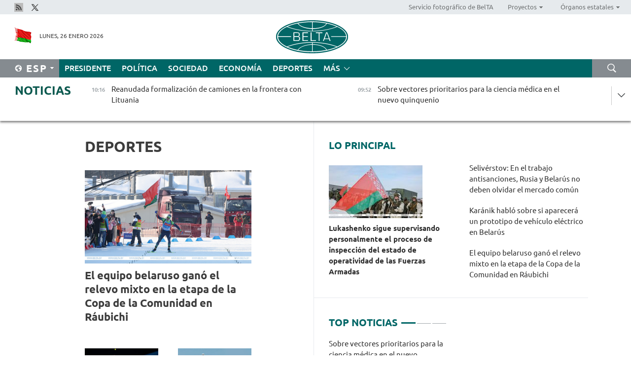

--- FILE ---
content_type: text/html; charset=UTF-8
request_url: https://esp.belta.by/sport/page/21/?day=28&month=04&year=22
body_size: 12831
content:
    
    	<!DOCTYPE HTML>
	<html lang="es-ES" >
	<head  prefix="article: https://ogp.me/ns/article#">
		<title>Deportes Página 21</title>
		<meta http-equiv="Content-Type" content="text/html; charset=utf-8">
                <meta name="viewport" content="width=device-width">
		<link rel="stylesheet" href="/styles/general_styles.css" type="text/css">
                                <link rel="stylesheet" href="/styles/styles2.css?1769413161" type="text/css">
                                <link rel="stylesheet" href="/styles/styles.css?1769413161" type="text/css">
                <link rel="stylesheet" href="/styles/tr_styles.css" type="text/css">
                            <link rel="icon" href="/desimages/fav.png" type="image/png">
		<meta name="keywords" content="Noticias de deporte, noticias deportivas, deporte, todo sobre el deporte, fútbol, noticias de fútbol, hockey, noticias de hockey, biatlón, resultados, tanteo, Dómracheva, tenis, baloncesto, voleibol, cuadros de torneos, resultados de partidos, Campeonato Mundial, Campeonato de Europa, gimnasia, freestyle, BATE, Dinamo">
		<meta name="description" content="Deporte. Noticias de deporte. Noticias del deporte belaruso y mundial. Del fútbol y el hockey al tenis y el biatlón Página 21">
                
                <link rel = "canonical" href="https://esp.belta.by/sport/page/21/">
                
	    		                        <!-- Yandex.Metrika informer -->
<a href="https://metrika.yandex.by/stat/?id=15029098&amp;from=informer"
target="_blank" rel="nofollow"><img src="https://informer.yandex.ru/informer/15029098/1_1_FFFFFFFF_EFEFEFFF_0_pageviews"
style="width:80px; height:15px; border:0; display:none" alt="Яндекс.Метрика" title="Яндекс.Метрика: данные за сегодня (просмотры)" class="ym-advanced-informer" data-cid="15029098" data-lang="ru" /></a>
<!-- /Yandex.Metrika informer -->

<!-- Yandex.Metrika counter -->
<script type="text/javascript" >
   (function(m,e,t,r,i,k,a){m[i]=m[i]||function(){(m[i].a=m[i].a||[]).push(arguments)};
   m[i].l=1*new Date();
   for (var j = 0; j < document.scripts.length; j++) {if (document.scripts[j].src === r) { return; }}
   k=e.createElement(t),a=e.getElementsByTagName(t)[0],k.async=1,k.src=r,a.parentNode.insertBefore(k,a)})
   (window, document, "script", "https://mc.yandex.ru/metrika/tag.js", "ym");

   ym(15029098, "init", {
        clickmap:true,
        trackLinks:true,
        accurateTrackBounce:true,
        webvisor:true
   });
</script>
<noscript><div><img src="https://mc.yandex.ru/watch/15029098" style="position:absolute; left:-9999px;" alt="" /></div></noscript>
<!-- /Yandex.Metrika counter -->

            
                        <meta name="google-site-verification" content="Dd8uWU7VCf77OeeHXR5DHMQmZ-7j6FLk_JRDg71UqnQ" />

            
        

                                                                	</head>
	
	<body>

                
        <a id="top"></a>

    <div class="all   ">
        <div class="ban_main_top">
            
        </div>
        <div class="top_line">
	                <div class="social_icons">
                                          <a href="/rss" title="Rss"  target ="_blank" onmouseover="this.children[0].src='https://esp.belta.by/images/storage/banners/000015_e75332d9759a535dbd02582b38240ace_work.jpg'" onmouseout="this.children[0].src='https://esp.belta.by/images/storage/banners/000015_06c67faab12793f011de90a38aef8cf1_work.jpg'">
                    <img src="https://esp.belta.by/images/storage/banners/000015_06c67faab12793f011de90a38aef8cf1_work.jpg" alt="Rss" title="Rss" />
                </a>
                                              <a href="https://x.com/BeltaNoticias" title="X"  target ="_blank" onmouseover="this.children[0].src='https://esp.belta.by/images/storage/banners/000015_a684634ca82214029cee637c787afde4_work.jpg'" onmouseout="this.children[0].src='https://esp.belta.by/images/storage/banners/000015_37f1cc3c5e7e857bdb12fbc827944851_work.jpg'">
                    <img src="https://esp.belta.by/images/storage/banners/000015_37f1cc3c5e7e857bdb12fbc827944851_work.jpg" alt="X" title="X" />
                </a>
                        </div>
    
	        <script>
        var scroll_items = Array();
    </script>
<div class="projects_menu">
	
                    <div class="projects_menu_item " id="pr_el_114"><a target="_blank"  href="http://photobelta.by/"  title="Servicio fotográfico de BelTA" >
            <span>Servicio fotográfico de BelTA</span>    </a>
            </div>
	
                    <div class="projects_menu_item projects_menu_drop" id="pr_el_112"><a   href="https://esp.belta.by/"  title="Proyectos" >
            <span>Proyectos</span>    </a>
                    <script>
                var scroll_pr_m = "pr_m_112";
                scroll_items[scroll_items.length] = "pr_m_112";
            </script>
          <div class="projects_menu_s" id="pr_m_112">  
           	
                <div class="pr_menu_s_item">
                                                                                                                        <a target="_blank"   href="http://atom.belta.by/en" title="ENERGÍA NUCLEAR EN BELARÚS Y EN EL MUNDO" >ENERGÍA NUCLEAR EN BELARÚS Y EN EL MUNDO</a>
                        
                                    </div>
                       </div> 
            </div>
	
                    <div class="projects_menu_item projects_menu_drop" id="pr_el_115"><a   href="https://esp.belta.by/"  title="Órganos estatales" >
            <span>Órganos estatales</span>    </a>
                    <script>
                var scroll_pr_m = "pr_m_115";
                scroll_items[scroll_items.length] = "pr_m_115";
            </script>
          <div class="projects_menu_s" id="pr_m_115">  
           	
                <div class="pr_menu_s_item">
                                                                                                                        <a target="_blank"   href="http://president.gov.by/en/" title="Presidente de Belarús" >Presidente de Belarús</a>
                        
                                    </div>
            	
                <div class="pr_menu_s_item">
                                                                                                                        <a target="_blank"   href="http://www.government.by/en/" title="Consejo de Ministros" >Consejo de Ministros</a>
                        
                                    </div>
            	
                <div class="pr_menu_s_item">
                                                                                                                        <a target="_blank"   href="http://www.sovrep.gov.by/en/" title="Consejo de la República" >Consejo de la República</a>
                        
                                    </div>
            	
                <div class="pr_menu_s_item">
                                                                                                                        <a target="_blank"   href="http://house.gov.by/en/" title="Cámara de Representantes" >Cámara de Representantes</a>
                        
                                    </div>
            	
                <div class="pr_menu_s_item">
                                                                                                                        <a target="_blank"   href="http://www.kc.gov.by/en/" title="Tribunal Constitucional" >Tribunal Constitucional</a>
                        
                                    </div>
            	
                <div class="pr_menu_s_item">
                                                                                                                        <a target="_blank"   href="http://www.court.gov.by/" title="Tribunal Supremo" >Tribunal Supremo</a>
                        
                                    </div>
            	
                <div class="pr_menu_s_item">
                                                                                                                        <a target="_blank"   href="http://www.kgk.gov.by/en" title="Comité Estatal de Control" >Comité Estatal de Control</a>
                        
                                    </div>
            	
                <div class="pr_menu_s_item">
                                                                                                                        <a target="_blank"   href="http://www.prokuratura.gov.by/en/" title="Fiscalía General" >Fiscalía General</a>
                        
                                    </div>
            	
                <div class="pr_menu_s_item">
                                                                                                                        <a target="_blank"   href="http://www.nbrb.by/engl/" title="Banco Nacional" >Banco Nacional</a>
                        
                                    </div>
            	
                <div class="pr_menu_s_item">
                                                                                                                        <a target="_blank"   href="http://www.mas.by/ru" title="Ministerio de Arquitectura y Construcción" >Ministerio de Arquitectura y Construcción</a>
                        
                                    </div>
            	
                <div class="pr_menu_s_item">
                                                                                                                        <a target="_blank"   href="https://www.mvd.gov.by/en" title="Ministerio del Interior" >Ministerio del Interior</a>
                        
                                    </div>
            	
                <div class="pr_menu_s_item">
                                                                                                                        <a target="_blank"   href="http://minzdrav.gov.by/en/" title="Ministerio de Sanidad" >Ministerio de Sanidad</a>
                        
                                    </div>
            	
                <div class="pr_menu_s_item">
                                                                                                                        <a target="_blank"   href="http://www.mjkx.gov.by/" title="Ministerio de Servicios Comunales" >Ministerio de Servicios Comunales</a>
                        
                                    </div>
            	
                <div class="pr_menu_s_item">
                                                                                                                        <a target="_blank"   href="http://mfa.gov.by/en/" title="Ministerio de Asuntos Exteriores" >Ministerio de Asuntos Exteriores</a>
                        
                                    </div>
            	
                <div class="pr_menu_s_item">
                                                                                                                        <a target="_blank"   href="http://mininform.gov.by/en/" title="Ministerio de Información" >Ministerio de Información</a>
                        
                                    </div>
            	
                <div class="pr_menu_s_item">
                                                                                                                        <a target="_blank"   href="http://www.nalog.gov.by/ru/" title="Ministerio de Impuestos" >Ministerio de Impuestos</a>
                        
                                    </div>
            	
                <div class="pr_menu_s_item">
                                                                                                                        <a target="_blank"   href="http://www.kultura.by/en/" title="Ministerio de Cultura" >Ministerio de Cultura</a>
                        
                                    </div>
            	
                <div class="pr_menu_s_item">
                                                                                                                        <a target="_blank"   href="http://www.mlh.gov.by/en/" title="Ministerio de Economía Forestal" >Ministerio de Economía Forestal</a>
                        
                                    </div>
            	
                <div class="pr_menu_s_item">
                                                                                                                        <a target="_blank"   href="http://www.mil.by/en/" title="Ministerio de Defensa" >Ministerio de Defensa</a>
                        
                                    </div>
            	
                <div class="pr_menu_s_item">
                                                                                                                        <a target="_blank"   href="https://edu.gov.by/en-uk/" title="Ministerio de Educación" >Ministerio de Educación</a>
                        
                                    </div>
            	
                <div class="pr_menu_s_item">
                                                                                                                        <a target="_blank"   href="http://minpriroda.gov.by/en/" title="Ministerio de Recursos Naturales y Protección del Medio Ambiente" >Ministerio de Recursos Naturales y Protección del Medio Ambiente</a>
                        
                                    </div>
            	
                <div class="pr_menu_s_item">
                                                                                                                        <a target="_blank"   href="http://minprom.gov.by/en/home-2/" title="Ministerio de Industria" >Ministerio de Industria</a>
                        
                                    </div>
            	
                <div class="pr_menu_s_item">
                                                                                                                        <a target="_blank"   href="http://www.mpt.gov.by/en/" title="Ministerio de Comunicaciones e Informatización" >Ministerio de Comunicaciones e Informatización</a>
                        
                                    </div>
            	
                <div class="pr_menu_s_item">
                                                                                                                        <a target="_blank"   href="https://www.mshp.gov.by/en/" title="Ministerio de Agricultura y Alimentación" >Ministerio de Agricultura y Alimentación</a>
                        
                                    </div>
            	
                <div class="pr_menu_s_item">
                                                                                                                        <a target="_blank"   href="http://www.mst.by/en" title="Ministerio de Turismo y Deporte" >Ministerio de Turismo y Deporte</a>
                        
                                    </div>
            	
                <div class="pr_menu_s_item">
                                                                                                                        <a target="_blank"   href="https://www.mart.gov.by/en/sites/mart/home.html" title="Ministerio de Regulación Antimonopólica y Comercio" >Ministerio de Regulación Antimonopólica y Comercio</a>
                        
                                    </div>
            	
                <div class="pr_menu_s_item">
                                                                                                                        <a target="_blank"   href="http://www.mintrans.gov.by/ru/" title="Ministerio de Transportes y Comunicaciones" >Ministerio de Transportes y Comunicaciones</a>
                        
                                    </div>
            	
                <div class="pr_menu_s_item">
                                                                                                                        <a target="_blank"   href="http://www.mintrud.gov.by/en" title="Ministerio de Trabajo y Protección Social" >Ministerio de Trabajo y Protección Social</a>
                        
                                    </div>
            	
                <div class="pr_menu_s_item">
                                                                                                                        <a target="_blank"   href="http://mchs.gov.by/" title="Ministerio de Emergencias" >Ministerio de Emergencias</a>
                        
                                    </div>
            	
                <div class="pr_menu_s_item">
                                                                                                                        <a target="_blank"   href="http://www.minfin.gov.by/en/" title="Ministerio de Finanzas" >Ministerio de Finanzas</a>
                        
                                    </div>
            	
                <div class="pr_menu_s_item">
                                                                                                                        <a target="_blank"   href="http://www.economy.gov.by/en" title="Ministerio de Economía" >Ministerio de Economía</a>
                        
                                    </div>
            	
                <div class="pr_menu_s_item">
                                                                                                                        <a target="_blank"   href="http://www.minenergo.gov.by/en" title="Ministerio de Energía" >Ministerio de Energía</a>
                        
                                    </div>
            	
                <div class="pr_menu_s_item">
                                                                                                                        <a target="_blank"   href="http://minjust.gov.by/en/" title="Ministerio de Justicia" >Ministerio de Justicia</a>
                        
                                    </div>
            	
                <div class="pr_menu_s_item">
                                                                                                                        <a target="_blank"   href="https://www.vpk.gov.by/en/" title="Comité Estatal de Industria Militar" >Comité Estatal de Industria Militar</a>
                        
                                    </div>
            	
                <div class="pr_menu_s_item">
                                                                                                                        <a target="_blank"   href="http://www.kgb.by/en/" title="Comité de Seguridad Estatal" >Comité de Seguridad Estatal</a>
                        
                                    </div>
            	
                <div class="pr_menu_s_item">
                                                                                                                        <a target="_blank"   href="http://www.gki.gov.by/en/" title="Comité Estatal de Bienes" >Comité Estatal de Bienes</a>
                        
                                    </div>
            	
                <div class="pr_menu_s_item">
                                                                                                                        <a target="_blank"   href="http://www.gknt.gov.by/en/" title="Comité Estatal de Ciencia y Tecnología" >Comité Estatal de Ciencia y Tecnología</a>
                        
                                    </div>
            	
                <div class="pr_menu_s_item">
                                                                                                                        <a target="_blank"   href="https://gosstandart.gov.by/en/" title="Comité Estatal de Normalización" >Comité Estatal de Normalización</a>
                        
                                    </div>
            	
                <div class="pr_menu_s_item">
                                                                                                                        <a target="_blank"   href="https://gpk.gov.by/en/" title="Comité Fronterizo Estatal" >Comité Fronterizo Estatal</a>
                        
                                    </div>
            	
                <div class="pr_menu_s_item">
                                                                                                                        <a target="_blank"   href="http://www.gtk.gov.by/en" title="Comité Aduanero Estatal" >Comité Aduanero Estatal</a>
                        
                                    </div>
            	
                <div class="pr_menu_s_item">
                                                                                                                        <a target="_blank"   href="http://www.belstat.gov.by/en/" title="Comité Nacional de Estadística" >Comité Nacional de Estadística</a>
                        
                                    </div>
            	
                <div class="pr_menu_s_item">
                                                                                                                        <a target="_blank"   href="http://sk.gov.by/en/" title="Comité de Instrucción" >Comité de Instrucción</a>
                        
                                    </div>
            	
                <div class="pr_menu_s_item">
                                                                                                                        <a target="_blank"   href="http://brest-region.gov.by/index.php/en/" title="Comité Ejecutivo de la provincia de Brest" >Comité Ejecutivo de la provincia de Brest</a>
                        
                                    </div>
            	
                <div class="pr_menu_s_item">
                                                                                                                        <a target="_blank"   href="http://www.vitebsk-region.gov.by/en" title="Comité Ejecutivo de la provincia de Vítebsk" >Comité Ejecutivo de la provincia de Vítebsk</a>
                        
                                    </div>
            	
                <div class="pr_menu_s_item">
                                                                                                                        <a target="_blank"   href="http://gomel-region.gov.by/en/" title="Comité Ejecutivo de la provincia de Gómel" >Comité Ejecutivo de la provincia de Gómel</a>
                        
                                    </div>
            	
                <div class="pr_menu_s_item">
                                                                                                                        <a target="_blank"   href="http://www.region.grodno.by/ru/" title="Comité Ejecutivo de la provincia de Grodno" >Comité Ejecutivo de la provincia de Grodno</a>
                        
                                    </div>
            	
                <div class="pr_menu_s_item">
                                                                                                                        <a target="_blank"   href="http://www.minsk-region.gov.by/en/" title="Comité Ejecutivo de la provincia de Minsk" >Comité Ejecutivo de la provincia de Minsk</a>
                        
                                    </div>
            	
                <div class="pr_menu_s_item">
                                                                                                                        <a target="_blank"   href="http://mogilev-region.gov.by/" title="Comité Ejecutivo de la provincia de Moguiliov" >Comité Ejecutivo de la provincia de Moguiliov</a>
                        
                                    </div>
            	
                <div class="pr_menu_s_item">
                                                                                                                        <a target="_blank"   href="http://minsk.gov.by/en/" title="Comité Ejecutivo de la ciudad de Minsk" >Comité Ejecutivo de la ciudad de Minsk</a>
                        
                                    </div>
                       </div> 
            </div>
</div>

     
        </div>
        <div class="header">
            <div class="header_date">
                                            <a class="header_flag" href="/" title="Flag"  target ="_blank">
                <img 
                    src="https://esp.belta.by/images/storage/banners/000202_195d2019dea510c21d1786ef48d5d126_work.jpg" 
                    alt="Flag" 
                    title="Flag" 
                                    />
            </a>
            
                Lunes, 26 Enero 2026
            </div>
	            	        <div class="logo">
            
                                                                    <a href="/" title="Agencia Telegráfica de Belarús"  target ="_self">
                            <span class="logo_img"><img src="https://esp.belta.by/images/storage/banners/000016_611c826de02523f480553429b10f429f_work.jpg" alt="Agencia Telegráfica de Belarús" title="Agencia Telegráfica de Belarús" /></span>
                                                    </a>
                                                        </div>
    
            <div class="weather_currency">
                <div class="weather_currency_inner">
                
	 	
                </div>
	    
            </div>
        </div>
    <div class="menu_line" >

	    <div class="main_langs" id="main_langs">
            <div class="main_langs_inner" id="main_langs_inner">
	
                                    <div class="main_lang_item" ><a target="_blank"   href="http://belta.by" title="Рус" >Рус</a></div>
        	
                                    <div class="main_lang_item" ><a target="_blank"   href="http://blr.belta.by" title="Бел" >Бел</a></div>
        	
                                    <div class="main_lang_item" ><a target="_blank"   href="https://pol.belta.by/" title="Pl" >Pl</a></div>
        	
                                    <div class="main_lang_item" ><a target="_blank"   href="http://eng.belta.by/" title="Eng" >Eng</a></div>
        	
                                    <div class="main_lang_item" ><a target="_blank"   href="http://deu.belta.by/" title="Deu" >Deu</a></div>
        	
                                                    	
                                    <div class="main_lang_item" ><a target="_blank"   href="http://chn.belta.by/" title="中文" >中文</a></div>
        </div>
<div class="main_lang_item main_lang_selected" ><a   href="https://esp.belta.by/" title="Esp">Esp</a></div>
</div>
		

	       <div class="h_menu_fp" id="h_menu_fp" >
    <div class="h_menu_title" id="h_menu_title">
                Menú
    </div>
            <div class="h_menu_s" id="h_menu_s"></div>
        <div class="menu_more">
            <div class="menu_more_title" id="h_menu_more" >Más </div>
                    <div id="h_menu" class="h_menu">
                <div class="content_all_margin">
	                        <div class="menu_els" id="h_menu_line_1">
                                                            <div class="menu_item " id="h_menu_item_1_1">
                            <a   href="https://esp.belta.by/president/" title="Presidente">Presidente</a>
                        </div>
                                                                                <div class="menu_item " id="h_menu_item_1_2">
                            <a   href="https://esp.belta.by/politics/" title="Política">Política</a>
                        </div>
                                                                                <div class="menu_item " id="h_menu_item_1_3">
                            <a   href="https://esp.belta.by/society/" title="Sociedad">Sociedad</a>
                        </div>
                                                                                <div class="menu_item " id="h_menu_item_1_4">
                            <a   href="https://esp.belta.by/economics/" title="Economía">Economía</a>
                        </div>
                                                                                <div class="menu_item menu_item_selected" id="h_menu_item_1_5">
                            <a   href="https://esp.belta.by/sport/" title="Deportes">Deportes</a>
                        </div>
                                                </div>
                                            <div class="menu_els" id="h_menu_line_2">
                                                            <div class="menu_item " id="h_menu_item_2_1">
                            <a   href="https://esp.belta.by/video/" title="Vídeo">Vídeo</a>
                        </div>
                                                </div>
                            </div>
       
    </div>
                    </div>
           </div>            
	


	
    
    
	    <div class="search_btn" onclick="open_search('search')"></div>
<form action="/search/getResultsForPeriod/" id="search">
    <input type="text" name="query" value="" placeholder="Búsqueda por el sitio" class="search_edit"/>
    <input type="submit" value="Búsqueda" class="search_submit" />
    <div class="clear"></div>
        <div class="fp_search_where">
        <span id="fp_search_where">Lugar de búsqueda:</span>
            <input type="radio" name="group" value="0" id="group_0"/><label for="group_0">Buscar en todas las secciones</label>
                            </div>
       <div class="fp_search_where">
        <span id="fp_search_when">En el período</span>
            <input type="radio" name="period" value="0" id="period_0"/><label for="period_0">En todo el período</label>
            <input type="radio" name="period" value="1" id="period_1"/><label for="period_1">En un día</label>
            <input type="radio" name="period" value="2" id="period_2"/><label for="period_2">En una semana</label>
            <input type="radio" name="period" value="3" id="period_3"/><label for="period_3">En un mes</label>
            <input type="radio" name="period" value="4" id="period_4"/><label for="period_4">En un año</label>
                </div>
    <div class="search_close close_btn" onclick="close_search('search')"></div>
</form>
   

    </div>
    <div class="top_lenta_inner">
  <div class="top_lenta">
    <a href="/" title="Ir al inicio" class="tl_logo"></a>
    <div class="tl_title">
                    <a href="https://esp.belta.by/all_news" title="Noticias">Noticias</a>
            </div>
                            <div class="tl_inner" id="tl_inner">
        
        <div class="tl_item">
	        	            	        	                                                                        	                	                                <a  href="https://esp.belta.by/society/view/reanudada-formalizacin-de-camiones-en-la-frontera-con-lituania-88912-2026/"   title="Reanudada formalización de camiones en la frontera con Lituania">
                    <span class="tl_date">
                                                                                                <span>10:16</span>
                    </span>
                    <span class="tl_news">Reanudada formalización de camiones en la frontera con Lituania</span>
                    <span class="tl_node">Sociedad</span>
                </a>
        </div>
        
        <div class="tl_item">
	        	            	        	                                                                        	                	                                <a  href="https://esp.belta.by/society/view/sobre-vectores-prioritarios-para-la-ciencia-mdica-en-el-nuevo-quinquenio-88911-2026/"   title="Sobre vectores prioritarios para la ciencia médica en el nuevo quinquenio">
                    <span class="tl_date">
                                                                                                <span>09:52</span>
                    </span>
                    <span class="tl_news">Sobre vectores prioritarios para la ciencia médica en el nuevo quinquenio</span>
                    <span class="tl_node">Sociedad</span>
                </a>
        </div>
        
        <div class="tl_item">
	        	            	        	                                                                        	                	                                <a  href="https://esp.belta.by/society/view/en-qu-mbitos-tienen-demanda-los-desarrollos-de-los-cientficos-belarusos-88910-2026/"   title="¿En qué ámbitos tienen demanda los desarrollos de los científicos belarusos? ">
                    <span class="tl_date">
                                                                                                <span>09:23</span>
                    </span>
                    <span class="tl_news">¿En qué ámbitos tienen demanda los desarrollos de los científicos belarusos? </span>
                    <span class="tl_node">Sociedad</span>
                </a>
        </div>
        
        <div class="tl_item">
	        	            	        	                                                                        	                	                                <a  href="https://esp.belta.by/president/view/lukashenko-la-cooperacin-con-india-se-desarrolla-constantemente-y-se-llena-de-nuevo-contenido-88903-2026/"   title="Lukashenko: La cooperación con India se desarrolla constantemente y se llena de nuevo contenido">
                    <span class="tl_date">
                                                                                                <span>09:00</span>
                    </span>
                    <span class="tl_news">Lukashenko: La cooperación con India se desarrolla constantemente y se llena de nuevo contenido</span>
                    <span class="tl_node">Presidente</span>
                </a>
        </div>
        
        <div class="tl_item">
	        	            	            	            	        	                            <div class="lenta_date_box">
                    <div class="lenta_date">
                   	               25.01.26
	                              <div class="line"></div>
                    </div>
                    </div>
	                                                                        	                	                                <a  href="https://esp.belta.by/society/view/karnik-habl-sobre-si-aparecer-un-prototipo-de-vehculo-elctrico-en-belars-88909-2026/"   title="Karánik habló sobre si aparecerá un prototipo de vehículo eléctrico en Belarús ">
                    <span class="tl_date">
                                                                                                    <span class="lenta_date_past">25.01.26</span>
                                                <span>22:40</span>
                    </span>
                    <span class="tl_news">Karánik habló sobre si aparecerá un prototipo de vehículo eléctrico en Belarús </span>
                    <span class="tl_node">Sociedad</span>
                </a>
        </div>
        
        <div class="tl_item">
	        	            	        	                                                                        	                	                                <a  href="https://esp.belta.by/economics/view/rpidamente-implementables-y-rentables-cmo-deben-ser-los-proyectos-de-inversin-conjuntos-de-belars-y-88908-2026/"   title="&quot;Rápidamente implementables y rentables&quot;. Cómo deben ser los proyectos de inversión conjuntos de Belarús y Rusia">
                    <span class="tl_date">
                                                                                                    <span class="lenta_date_past">25.01.26</span>
                                                <span>22:18</span>
                    </span>
                    <span class="tl_news">"Rápidamente implementables y rentables". Cómo deben ser los proyectos de inversión conjuntos de Belarús y Rusia</span>
                    <span class="tl_node">Economía</span>
                </a>
        </div>
        
        <div class="tl_item">
	        	            	        	                                                                        	                	                                <a  href="https://esp.belta.by/politics/view/partiremos-de-los-puntos-problemticos-qu-regiones-visitar-primero-el-embajador-de-belars-en-rusia-88907-2026/"   title="&quot;Partiremos de los puntos problemáticos&quot;. Qué regiones visitará primero el embajador de Belarús en Rusia">
                    <span class="tl_date">
                                                                                                    <span class="lenta_date_past">25.01.26</span>
                                                <span>21:54</span>
                    </span>
                    <span class="tl_news">"Partiremos de los puntos problemáticos". Qué regiones visitará primero el embajador de Belarús en Rusia</span>
                    <span class="tl_node">Política</span>
                </a>
        </div>
        
        <div class="tl_item">
	        	            	        	                                                                        	                	                                <a  href="https://esp.belta.by/economics/view/selivrstov-en-el-trabajo-antisanciones-rusia-y-belars-no-deben-olvidar-el-mercado-comn-88906-2026/"   title="Selivérstov: En el trabajo antisanciones, Rusia y Belarús no deben olvidar el mercado común">
                    <span class="tl_date">
                                                                                                    <span class="lenta_date_past">25.01.26</span>
                                                <span>21:37</span>
                    </span>
                    <span class="tl_news">Selivérstov: En el trabajo antisanciones, Rusia y Belarús no deben olvidar el mercado común</span>
                    <span class="tl_node">Economía</span>
                </a>
        </div>
        
        <div class="tl_item">
	        	            	        	                                                                        	                	                                <a  href="https://esp.belta.by/society/view/eeuu-est-tratando-de-revivir-la-doctrina-monroe-88879-2026/"   title="
 EEUU está tratando de revivir la Doctrina Monroe
 ">
                    <span class="tl_date">
                                                                                                    <span class="lenta_date_past">25.01.26</span>
                                                <span>17:57</span>
                    </span>
                    <span class="tl_news">
 EEUU está tratando de revivir la Doctrina Monroe
 </span>
                    <span class="tl_node">Sociedad</span>
                </a>
        </div>
        
        <div class="tl_item">
	        	            	        	                                                                        	                	                                <a  href="https://esp.belta.by/president/view/lukashenko-felicit-al-equipo-nacional-por-su-victoria-en-el-relevo-de-la-copa-de-la-comunidad-de-biatln-88904-2026/"   title="Lukashenko felicitó al equipo nacional por su victoria en el relevo de la Copa de la Comunidad de Biatlón">
                    <span class="tl_date">
                                                                                                    <span class="lenta_date_past">25.01.26</span>
                                                <span>17:25</span>
                    </span>
                    <span class="tl_news">Lukashenko felicitó al equipo nacional por su victoria en el relevo de la Copa de la Comunidad de Biatlón</span>
                    <span class="tl_node">Presidente</span>
                </a>
        </div>
        
        <div class="tl_item">
	        	            	        	                                                                        	                	                                <a  href="https://esp.belta.by/society/view/nuevos-frmacos-sistema-de-monitoreo-nacional-la-academia-nacional-de-ciencias-nombr-los-principales-88899-2026/"   title="Nuevos fármacos, sistema de monitoreo nacional. La Academia Nacional de Ciencias nombró los principales desarrollos del año pasado">
                    <span class="tl_date">
                                                                                                    <span class="lenta_date_past">25.01.26</span>
                                                <span>16:56</span>
                    </span>
                    <span class="tl_news">Nuevos fármacos, sistema de monitoreo nacional. La Academia Nacional de Ciencias nombró los principales desarrollos del año pasado</span>
                    <span class="tl_node">Sociedad</span>
                </a>
        </div>
        
        <div class="tl_item">
	        	            	        	                                                                        	                	                                <a  href="https://esp.belta.by/society/view/experto-las-tropas-demuestran-un-buen-nivel-de-entrenamiento-cumplen-con-las-tareas-88902-2026/"   title="Experto: Las tropas demuestran un buen nivel de entrenamiento, cumplen con las tareas">
                    <span class="tl_date">
                                                                                                    <span class="lenta_date_past">25.01.26</span>
                                                <span>16:24</span>
                    </span>
                    <span class="tl_news">Experto: Las tropas demuestran un buen nivel de entrenamiento, cumplen con las tareas</span>
                    <span class="tl_node">Sociedad</span>
                </a>
        </div>
        
        <div class="tl_item">
	        	            	        	                                                                        	                	                                <a  href="https://esp.belta.by/sport/view/el-equipo-belaruso-gan-el-relevo-mixto-en-la-etapa-de-la-copa-de-la-comunidad-en-rubichi-88901-2026/"   title="
 El equipo belaruso ganó el relevo mixto en la etapa de la Copa de la Comunidad en Ráubichi
 ">
                    <span class="tl_date">
                                                                                                    <span class="lenta_date_past">25.01.26</span>
                                                <span>15:48</span>
                    </span>
                    <span class="tl_news">
 El equipo belaruso ganó el relevo mixto en la etapa de la Copa de la Comunidad en Ráubichi
 </span>
                    <span class="tl_node">Deportes</span>
                </a>
        </div>
        
        <div class="tl_item">
	        	            	        	                                                                        	                	                                <a  href="https://esp.belta.by/society/view/comprobacin-de-la-preparacin-de-las-fuerzas-armadas-se-evala-el-nivel-de-aptitud-fsica-del-personal-88900-2026/"   title="Comprobación de la preparación de las Fuerzas Armadas: se evalúa el nivel de aptitud física del personal">
                    <span class="tl_date">
                                                                                                    <span class="lenta_date_past">25.01.26</span>
                                                <span>15:14</span>
                    </span>
                    <span class="tl_news">Comprobación de la preparación de las Fuerzas Armadas: se evalúa el nivel de aptitud física del personal</span>
                    <span class="tl_node">Sociedad</span>
                </a>
        </div>
        
        <div class="tl_item">
	        	            	        	                                                                        	                	                                <a  href="https://esp.belta.by/sport/view/sobolenko-alcanza-cuartos-de-final-del-abierto-de-australia-88898-2026/"   title="Sobolenko alcanza cuartos de final del Abierto de Australia ">
                    <span class="tl_date">
                                                                                                    <span class="lenta_date_past">25.01.26</span>
                                                <span>14:37</span>
                    </span>
                    <span class="tl_news">Sobolenko alcanza cuartos de final del Abierto de Australia </span>
                    <span class="tl_node">Deportes</span>
                </a>
        </div>
        
        <div class="tl_item">
	        	            	        	                                                                        	                	                                <a  href="https://esp.belta.by/society/view/ms-de-50-nuevos-medicamentos-aparecieron-en-belars-en-2025-88897-2026/"   title="Más de 50 nuevos medicamentos aparecieron en Belarús en 2025">
                    <span class="tl_date">
                                                                                                    <span class="lenta_date_past">25.01.26</span>
                                                <span>14:03</span>
                    </span>
                    <span class="tl_news">Más de 50 nuevos medicamentos aparecieron en Belarús en 2025</span>
                    <span class="tl_node">Sociedad</span>
                </a>
        </div>
        
        <div class="tl_item">
	        	            	        	                                                                        	                	                                <a  href="https://esp.belta.by/society/view/la-academia-de-ciencias-nombr-las-tres-principales-reas-con-los-mejores-resultados-88896-2026/"   title="La Academia de Ciencias nombró las tres principales áreas con los mejores resultados">
                    <span class="tl_date">
                                                                                                    <span class="lenta_date_past">25.01.26</span>
                                                <span>13:22</span>
                    </span>
                    <span class="tl_news">La Academia de Ciencias nombró las tres principales áreas con los mejores resultados</span>
                    <span class="tl_node">Sociedad</span>
                </a>
        </div>
        
        <div class="tl_item">
	        	            	        	                                                                        	                	                                <a  href="https://esp.belta.by/economics/view/a-partir-del-1-de-febrero-las-subvenciones-estatales-para-iniciar-un-negocio-aumentarn-88895-2026/"   title="A partir del 1 de febrero, las subvenciones estatales para iniciar un negocio aumentarán">
                    <span class="tl_date">
                                                                                                    <span class="lenta_date_past">25.01.26</span>
                                                <span>12:43</span>
                    </span>
                    <span class="tl_news">A partir del 1 de febrero, las subvenciones estatales para iniciar un negocio aumentarán</span>
                    <span class="tl_node">Economía</span>
                </a>
        </div>
        
        <div class="tl_item">
	        	            	        	                                                                        	                	                                <a  href="https://esp.belta.by/society/view/qu-proyectos-innovadores-prometedores-se-desarrollarn-en-belars-88894-2026/"   title="Qué proyectos innovadores prometedores se desarrollarán en Belarús">
                    <span class="tl_date">
                                                                                                    <span class="lenta_date_past">25.01.26</span>
                                                <span>12:07</span>
                    </span>
                    <span class="tl_news">Qué proyectos innovadores prometedores se desarrollarán en Belarús</span>
                    <span class="tl_node">Sociedad</span>
                </a>
        </div>
        
        <div class="tl_item">
	        	            	        	                                                                        	                	                                <a  href="https://esp.belta.by/society/view/por-qu-belars-fue-invitada-al-consejo-de-paz-experto-sobre-la-autoridad-de-minsk-en-la-arena-88893-2026/"   title="¿Por qué Belarús fue invitada al Consejo de Paz? Experto sobre la autoridad de Minsk en la arena internacional">
                    <span class="tl_date">
                                                                                                    <span class="lenta_date_past">25.01.26</span>
                                                <span>11:28</span>
                    </span>
                    <span class="tl_news">¿Por qué Belarús fue invitada al Consejo de Paz? Experto sobre la autoridad de Minsk en la arena internacional</span>
                    <span class="tl_node">Sociedad</span>
                </a>
        </div>
        
        <div class="tl_item">
	        	            	        	                                                                        	                	                                <a  href="https://esp.belta.by/economics/view/belars-y-cuba-delinean-pasos-para-seguir-desarrollando-la-cooperacin-industrial-88892-2026/"   title="Belarús y Cuba delinean pasos para seguir desarrollando la cooperación industrial">
                    <span class="tl_date">
                                                                                                    <span class="lenta_date_past">25.01.26</span>
                                                <span>10:56</span>
                    </span>
                    <span class="tl_news">Belarús y Cuba delinean pasos para seguir desarrollando la cooperación industrial</span>
                    <span class="tl_node">Economía</span>
                </a>
        </div>
        
        <div class="tl_item">
	        	            	        	                                                                        	                	                                <a  href="https://esp.belta.by/society/view/un-cuento-de-nieve-y-hielo-en-moguiliov-se-celebr-un-concurso-de-figuras-de-nieve-y-hielo-88891-2026/"   title="Un cuento de nieve y hielo. En Moguiliov se celebró un concurso de figuras de nieve y hielo">
                    <span class="tl_date">
                                                                                                    <span class="lenta_date_past">25.01.26</span>
                                                <span>10:15</span>
                    </span>
                    <span class="tl_news">Un cuento de nieve y hielo. En Moguiliov se celebró un concurso de figuras de nieve y hielo</span>
                    <span class="tl_node">Sociedad</span>
                </a>
        </div>
        
        <div class="tl_item">
	        	            	        	                                                                        	                	                                <a  href="https://esp.belta.by/society/view/alesin-trump-entiende-que-sin-minsk-es-imposible-resolver-el-conflicto-en-ucrania-88883-2026/"   title="
 Alesin: Trump entiende que sin Minsk es imposible resolver el conflicto en Ucrania 
 ">
                    <span class="tl_date">
                                                                                                    <span class="lenta_date_past">25.01.26</span>
                                                <span>09:47</span>
                    </span>
                    <span class="tl_news">
 Alesin: Trump entiende que sin Minsk es imposible resolver el conflicto en Ucrania 
 </span>
                    <span class="tl_node">Sociedad</span>
                </a>
        </div>
        
        <div class="tl_item">
	        	            	        	                                                                        	                	                                <a  href="https://esp.belta.by/president/view/lukashenko-felicit-al-biatleta-smolski-por-el-oro-en-la-etapa-de-la-copa-de-la-comunidad-en-rubichi-88890-2026/"   title="Lukashenko felicitó al biatleta Smolski por el oro en la etapa de la Copa de la Comunidad en Ráubichi">
                    <span class="tl_date">
                                                                                                    <span class="lenta_date_past">25.01.26</span>
                                                <span>09:21</span>
                    </span>
                    <span class="tl_news">Lukashenko felicitó al biatleta Smolski por el oro en la etapa de la Copa de la Comunidad en Ráubichi</span>
                    <span class="tl_node">Presidente</span>
                </a>
        </div>
        
        <div class="tl_item">
	        	            	        	                                                                        	                	                                <a  href="https://esp.belta.by/president/view/lukashenko-belars-se-ha-centrado-en-preservar-el-potencial-intelectual-de-la-nacin-88889-2026/"   title="Lukashenko: Belarús se ha centrado en preservar el potencial intelectual de la nación">
                    <span class="tl_date">
                                                                                                    <span class="lenta_date_past">25.01.26</span>
                                                <span>09:00</span>
                    </span>
                    <span class="tl_news">Lukashenko: Belarús se ha centrado en preservar el potencial intelectual de la nación</span>
                    <span class="tl_node">Presidente</span>
                </a>
        </div>
        
        <div class="tl_item">
	        	            	            	            	        	                            <div class="lenta_date_box">
                    <div class="lenta_date">
                   	               24.01.26
	                              <div class="line"></div>
                    </div>
                    </div>
	                                                                        	                	                                <a  href="https://esp.belta.by/society/view/las-cec-de-belars-y-myanmar-trabajando-en-un-acuerdo-de-cooperacin-88888-2026/"   title="
 Las CEC de Belarús y Myanmar trabajando en un acuerdo de cooperación 
 ">
                    <span class="tl_date">
                                                                                                <span>18:00</span>
                    </span>
                    <span class="tl_news">
 Las CEC de Belarús y Myanmar trabajando en un acuerdo de cooperación 
 </span>
                    <span class="tl_node">Sociedad</span>
                </a>
        </div>
        
        <div class="tl_item">
	        	            	        	                                                                        	                	                                <a  href="https://esp.belta.by/society/view/letonia-cancela-todos-los-viajes-en-autobs-a-belars-88887-2026/"   title="
 Letonia cancela todos los viajes en autobús a Belarús
 ">
                    <span class="tl_date">
                                                                                                <span>17:30</span>
                    </span>
                    <span class="tl_news">
 Letonia cancela todos los viajes en autobús a Belarús
 </span>
                    <span class="tl_node">Sociedad</span>
                </a>
        </div>
        
        <div class="tl_item">
	        	            	        	                                                                        	                	                                <a  href="https://esp.belta.by/society/view/tschenko-sobre-la-inspeccin-de-las-fuerzas-armadas-de-belars-no-solo-observamos-la-poltica-agresiva-de-88886-2026/"   title="
 Tíschenko sobre la inspección de las Fuerzas Armadas de Belarús: No solo observamos la política agresiva de los vecinos, sino también controlamos la situación
 ">
                    <span class="tl_date">
                                                                                                <span>17:00</span>
                    </span>
                    <span class="tl_news">
 Tíschenko sobre la inspección de las Fuerzas Armadas de Belarús: No solo observamos la política agresiva de los vecinos, sino también controlamos la situación
 </span>
                    <span class="tl_node">Sociedad</span>
                </a>
        </div>
        
        <div class="tl_item">
	        	            	        	                                                                        	                	                                <a  href="https://esp.belta.by/sport/view/smolski-triunfa-en-la-persecucin-en-la-etapa-de-la-copa-de-la-comunidad-de-biatln-en-rubichi-88885-2026/"   title="
 Smolski triunfa en la persecución en la etapa de la Copa de la Comunidad de Biatlón en Ráubichi 
 ">
                    <span class="tl_date">
                                                                                                <span>16:30</span>
                    </span>
                    <span class="tl_news">
 Smolski triunfa en la persecución en la etapa de la Copa de la Comunidad de Biatlón en Ráubichi 
 </span>
                    <span class="tl_node">Deportes</span>
                </a>
        </div>
        
        <div class="tl_item">
	        	            	        	                                                                        	                	                                <a  href="https://esp.belta.by/economics/view/una-delegacin-de-mtz-visit-astan-kokshetau-y-kostani-88884-2026/"   title="
 Una delegación de MTZ visitó Astaná, Kokshetau y Kostanái
 ">
                    <span class="tl_date">
                                                                                                <span>16:00</span>
                    </span>
                    <span class="tl_news">
 Una delegación de MTZ visitó Astaná, Kokshetau y Kostanái
 </span>
                    <span class="tl_node">Economía</span>
                </a>
        </div>
        <a class="all_news" href="https://esp.belta.by/all_news" title="Todas las noticias">Todas las noticias</a> 
    </div>
    <div class="tl_arrow" title="" id="tl_arrow"></div>
    <a class="all_news main_left_col" href="https://esp.belta.by/all_news" title="Todas las noticias">Todas las noticias</a> 
  </div>
    
</div>    <div class="main">
      <div class="content">  
          <div class="content_margin">       
        	    
						    <div class="content_margin">    
	<h1 class="upper">Deportes</h1>
	    <div class="main_in_rubric">
                                                                <a href="https://esp.belta.by/sport/view/el-equipo-belaruso-gan-el-relevo-mixto-en-la-etapa-de-la-copa-de-la-comunidad-en-rubichi-88901-2026/"  title="
 El equipo belaruso ganó el relevo mixto en la etapa de la Copa de la Comunidad en Ráubichi
 " class="news_with_rubric_img">
                <img src="https://esp.belta.by/images/storage/news/with_archive/2026/000028_1769345362_88901_big.jpg" alt="" title=""/>
            </a>
                <a href="https://esp.belta.by/sport/view/el-equipo-belaruso-gan-el-relevo-mixto-en-la-etapa-de-la-copa-de-la-comunidad-en-rubichi-88901-2026/"  title="
 El equipo belaruso ganó el relevo mixto en la etapa de la Copa de la Comunidad en Ráubichi
 " class="main_news1_title">
            
 El equipo belaruso ganó el relevo mixto en la etapa de la Copa de la Comunidad en Ráubichi
 
        </a>
            </div>

    <div >
	                                                                                                                        <div class="news_item_main">
                                            <a href="https://esp.belta.by/sport/view/sobolenko-alcanza-cuartos-de-final-del-abierto-de-australia-88898-2026/"  title="Sobolenko alcanza cuartos de final del Abierto de Australia " class="news_with_rubric_img">
                           <img src="https://esp.belta.by/images/storage/news/with_archive/2026/000028_1769339220_88898_medium.jpg" alt="Arina Sobolenko. Foto del Ministerio de Deportes" title="Arina Sobolenko. Foto del Ministerio de Deportes"/>
                        </a>
                                        <a href="https://esp.belta.by/sport/view/sobolenko-alcanza-cuartos-de-final-del-abierto-de-australia-88898-2026/"  title="Sobolenko alcanza cuartos de final del Abierto de Australia ">
                            Sobolenko alcanza cuartos de final del Abierto de Australia 
                    </a>
            </div>
	                                                                                                                        <div class="news_item_main">
                                            <a href="https://esp.belta.by/sport/view/estonia-privada-del-derecho-a-acoger-el-europeo-de-esgrima-debido-a-la-denegacin-de-entrada-en-el-pas-a-88875-2026/"  title="
 Estonia privada del derecho a acoger el Europeo de Esgrima debido a la denegación de entrada en el país a los deportistas belarusos y rusos 
 " class="news_with_rubric_img">
                           <img src="https://esp.belta.by/images/storage/news/with_archive/2026/000028_1769241708_88875_medium.jpg" alt="Foto de Unsplash" title="Foto de Unsplash"/>
                        </a>
                                        <a href="https://esp.belta.by/sport/view/estonia-privada-del-derecho-a-acoger-el-europeo-de-esgrima-debido-a-la-denegacin-de-entrada-en-el-pas-a-88875-2026/"  title="
 Estonia privada del derecho a acoger el Europeo de Esgrima debido a la denegación de entrada en el país a los deportistas belarusos y rusos 
 ">
                            
 Estonia privada del derecho a acoger el Europeo de Esgrima debido a la denegación de entrada en el país a los deportistas belarusos y rusos 
 
                    </a>
            </div>
	    </div>
    </div>    
	<div class="content_margin" id="inner">    
	                  	           	     
                       
                                                                                          <div class="new_date">
                    <div class="day">13</div><div class="month_year"><span>.</span>09.25</div>
                </div>
                           <div class="news_item">
               <div class="date">13:12</div>
		<a href="/sport/view/la-tenista-belarusa-jomutinskaya-llega-a-semifinales-del-torneo-en-hurgada-85533-2025/"  title="La tenista belarusa Jomutiánskaya llega a semifinales del torneo en Hurgada" class="rubric_item_title">
			La tenista belarusa Jomutiánskaya llega a semifinales del torneo en Hurgada
		</a>
    
        </div>
                  	           	     
                       
                                                                                          <div class="new_date">
                    <div class="day">09</div><div class="month_year"><span>.</span>09.25</div>
                </div>
                           <div class="news_item">
               <div class="date">14:48</div>
		<a href="/sport/view/ms-de-240-deportistas-belarusos-participarn-en-los-iii-juegos-de-la-cei-en-azerbaiyn-85416-2025/"  title="
 Más de 240 deportistas belarusos participarán en los III Juegos de la CEI en Azerbaiyán
 " class="rubric_item_title">
			
 Más de 240 deportistas belarusos participarán en los III Juegos de la CEI en Azerbaiyán
 
		</a>
    
        </div>
                  	           	     
                       
                                                                                          <div class="new_date">
                    <div class="day">08</div><div class="month_year"><span>.</span>09.25</div>
                </div>
                           <div class="news_item">
               <div class="date">15:16</div>
		<a href="/sport/view/las-ciclistas-belarusas-omelisik-y-trej-se-convierten-en-medallistas-del-giro-de-toscana-85391-2025/"  title="
 Las ciclistas belarusas Omeliúsik y Térej se convierten en medallistas de Giro della Toscana
 " class="rubric_item_title">
			
 Las ciclistas belarusas Omeliúsik y Térej se convierten en medallistas de Giro della Toscana
 
		</a>
    
        </div>
                  	           	     
                       
                                         <div class="news_item">
               <div class="date">11:25</div>
		<a href="/sport/view/sobolenko-sigue-liderando-con-seguridad-el-listado-mundial-85385-2025/"  title="Sobolenko sigue liderando con seguridad el listado mundial" class="rubric_item_title">
			Sobolenko sigue liderando con seguridad el listado mundial
		</a>
    
        </div>
                  	           	     
                       
                                                                                          <div class="new_date">
                    <div class="day">07</div><div class="month_year"><span>.</span>09.25</div>
                </div>
                           <div class="news_item">
               <div class="date">10:15</div>
		<a href="/sport/view/sobolenko-gana-por-segunda-vez-el-us-open-85369-2025/"  title="Sobolenko gana por segunda vez el US Open" class="rubric_item_title">
			Sobolenko gana por segunda vez el US Open
		</a>
    
        </div>
                  	           	     
                       
                                                                                          <div class="new_date">
                    <div class="day">06</div><div class="month_year"><span>.</span>09.25</div>
                </div>
                           <div class="news_item">
               <div class="date">11:49</div>
		<a href="/sport/view/belars-cay-ante-grecia-en-la-clasificacin-del-mundial-de-ftbol-85364-2025/"  title="
 Belarús cayó ante Grecia en la clasificación del Mundial de Fútbol
 " class="rubric_item_title">
			
 Belarús cayó ante Grecia en la clasificación del Mundial de Fútbol
 
		</a>
    
        </div>
                  	           	     
                       
                                                                                          <div class="new_date">
                    <div class="day">05</div><div class="month_year"><span>.</span>09.25</div>
                </div>
                           <div class="news_item">
               <div class="date">15:04</div>
		<a href="/sport/view/andraloit-y-zhuk-medallistas-del-torneo-de-atletismo-en-san-petersburgo-85337-2025/"  title="Andraloit y Zhuk, medallistas del torneo de atletismo en San Petersburgo " class="rubric_item_title">
			Andraloit y Zhuk, medallistas del torneo de atletismo en San Petersburgo 
		</a>
    
        </div>
                  	           	     
                       
                                         <div class="news_item">
               <div class="date">12:49</div>
		<a href="/sport/view/los-futbolistas-belarusos-empataron-al-comienzo-de-la-clasificacin-de-la-eurocopa-juvenil-2027-85346-2025/"  title="Los futbolistas belarusos empataron al comienzo de la clasificación de la Eurocopa Juvenil 2027 " class="rubric_item_title">
			Los futbolistas belarusos empataron al comienzo de la clasificación de la Eurocopa Juvenil 2027 
		</a>
    
        </div>
                  	           	     
                       
                                         <div class="news_item">
               <div class="date">10:12</div>
		<a href="/sport/view/sobolenko-volver-a-jugar-en-la-final-del-us-open-por-tercera-vez-consecutiva-85329-2025/"  title="
 Sobolenko volverá a jugar en la final del US Open por tercera vez consecutiva 
 " class="rubric_item_title">
			
 Sobolenko volverá a jugar en la final del US Open por tercera vez consecutiva 
 
		</a>
    
        </div>
                  	           	     
                       
                                                                                          <div class="new_date">
                    <div class="day">04</div><div class="month_year"><span>.</span>09.25</div>
                </div>
                           <div class="news_item">
               <div class="date">18:00</div>
		<a href="/sport/view/los-judocas-belarusos-iniciaron-su-participacin-en-el-campeonato-europeo-juvenil-85325-2025/"  title="
 Los judocas belarusos iniciaron su participación en el campeonato europeo juvenil
 " class="rubric_item_title">
			
 Los judocas belarusos iniciaron su participación en el campeonato europeo juvenil
 
		</a>
    
        </div>
 
        
				        	<div class="pages pages_shift" id="pages">
               <div class="pages_inner">
				                    <a href="/sport/page/20/?day=04&month=09&year=25" title="Anterior" class="p_prev" >Anterior</a>
				                    <a href="/sport/page/11/?day=04&month=09&year=25" title="" class="p_prev_block" >[11..21]</a>
				                    <a href="/sport/page/21/?day=04&month=09&year=25" title="21" class="page_item page_item_selected" >21</a>
		                    <a href="/sport/page/22/?day=04&month=09&year=25" title="22" class="page_item " >22</a>
		                    <a href="/sport/page/23/?day=04&month=09&year=25" title="23" class="page_item " >23</a>
		                    <a href="/sport/page/24/?day=04&month=09&year=25" title="24" class="page_item " >24</a>
		                    <a href="/sport/page/25/?day=04&month=09&year=25" title="25" class="page_item " >25</a>
		                    <a href="/sport/page/26/?day=04&month=09&year=25" title="26" class="page_item " >26</a>
		                    <a href="/sport/page/27/?day=04&month=09&year=25" title="27" class="page_item " >27</a>
		                    <a href="/sport/page/28/?day=04&month=09&year=25" title="28" class="page_item " >28</a>
		                    <a href="/sport/page/29/?day=04&month=09&year=25" title="29" class="page_item " >29</a>
		                    <a href="/sport/page/30/?day=04&month=09&year=25" title="30" class="page_item " >30</a>
			
					<a href="/sport/page/31/?day=04&month=09&year=25" title="" class="p_next_block" >[31..33]</a>
		                			<a href="/sport/page/22/?day=04&month=09&year=25" title="Siguiente" class="p_next" >Siguiente</a>
		            </div>
    </div>        </div>

          </div>
      </div>
      		      		                <!--noindex-->
  <div class="main_news_inner">
	<div class="block_title">Lo principal</div>
    <div class="mni_col">    
            <div class="rc_item rc_item_main">                                                                	                	                                                    <a href="https://esp.belta.by/president/view/lukashenko-sigue-supervisando-personalmente-el-proceso-de-inspeccin-del-estado-de-operatividad-de-las-88880-2026/" title="
 Lukashenko sigue supervisando personalmente el proceso de inspección del estado de operatividad de las Fuerzas Armadas
 " >
                        <img src="https://esp.belta.by/images/storage/news/with_archive/2026/000019_1769250768_88880_small.jpg" alt="" title=""/>
                    </a>
                               
                <a href="https://esp.belta.by/president/view/lukashenko-sigue-supervisando-personalmente-el-proceso-de-inspeccin-del-estado-de-operatividad-de-las-88880-2026/" title="
 Lukashenko sigue supervisando personalmente el proceso de inspección del estado de operatividad de las Fuerzas Armadas
 " class="last_news_title_main" >
 Lukashenko sigue supervisando personalmente el proceso de inspección del estado de operatividad de las Fuerzas Armadas
 
                     
                                    </a>
              </div>
        </div>
    
    


	    <div class="mni_col">
             <div class="rc_item">                                                                	                	                                               
                <a href="https://esp.belta.by/economics/view/selivrstov-en-el-trabajo-antisanciones-rusia-y-belars-no-deben-olvidar-el-mercado-comn-88906-2026/" title="Selivérstov: En el trabajo antisanciones, Rusia y Belarús no deben olvidar el mercado común"  >Selivérstov: En el trabajo antisanciones, Rusia y Belarús no deben olvidar el mercado común
                     
                                    </a>
              </div>
             <div class="rc_item">                                                                	                	                                               
                <a href="https://esp.belta.by/society/view/karnik-habl-sobre-si-aparecer-un-prototipo-de-vehculo-elctrico-en-belars-88909-2026/" title="Karánik habló sobre si aparecerá un prototipo de vehículo eléctrico en Belarús "  >Karánik habló sobre si aparecerá un prototipo de vehículo eléctrico en Belarús 
                     
                                    </a>
              </div>
             <div class="rc_item">                                                                	                	                                               
                <a href="https://esp.belta.by/sport/view/el-equipo-belaruso-gan-el-relevo-mixto-en-la-etapa-de-la-copa-de-la-comunidad-en-rubichi-88901-2026/" title="
 El equipo belaruso ganó el relevo mixto en la etapa de la Copa de la Comunidad en Ráubichi
 "  >
 El equipo belaruso ganó el relevo mixto en la etapa de la Copa de la Comunidad en Ráubichi
 
                     
                                    </a>
              </div>
        </div>

  </div>
    <!--/noindex-->
    
  <div class="adv_col">
    <div class="ban_inner_right">
        
    </div>
  </div>

  <div class="right_col">
  	  	<!--noindex-->
        <div class="top_news">
                
    <div class="block_title">
        Top Noticias        <div class="topNewsSlider_dots" id="topNewsSlider_dots"></div>
    </div>
    	    <div class="topNewsSlider">              
		                            <div class="tn_item">
		                		                		                		                			                			                			                <a href="https://esp.belta.by/society/view/sobre-vectores-prioritarios-para-la-ciencia-mdica-en-el-nuevo-quinquenio-88911-2026/"    title="Sobre vectores prioritarios para la ciencia médica en el nuevo quinquenio">
		                            Sobre vectores prioritarios para la ciencia médica en el nuevo quinquenio
		                             
		                            		                        </a>
                        </div>
		                            <div class="tn_item">
		                		                		                		                			                			                			                <a href="https://esp.belta.by/society/view/karnik-habl-sobre-si-aparecer-un-prototipo-de-vehculo-elctrico-en-belars-88909-2026/"    title="Karánik habló sobre si aparecerá un prototipo de vehículo eléctrico en Belarús ">
		                            Karánik habló sobre si aparecerá un prototipo de vehículo eléctrico en Belarús 
		                             
		                            		                        </a>
                        </div>
		                            <div class="tn_item">
		                		                		                		                			                			                			                <a href="https://esp.belta.by/society/view/experto-las-tropas-demuestran-un-buen-nivel-de-entrenamiento-cumplen-con-las-tareas-88902-2026/"    title="Experto: Las tropas demuestran un buen nivel de entrenamiento, cumplen con las tareas">
		                            Experto: Las tropas demuestran un buen nivel de entrenamiento, cumplen con las tareas
		                             
		                            		                        </a>
                        </div>
		                            <div class="tn_item">
		                		                		                		                			                			                			                <a href="https://esp.belta.by/sport/view/el-equipo-belaruso-gan-el-relevo-mixto-en-la-etapa-de-la-copa-de-la-comunidad-en-rubichi-88901-2026/"    title="
 El equipo belaruso ganó el relevo mixto en la etapa de la Copa de la Comunidad en Ráubichi
 ">
		                            
 El equipo belaruso ganó el relevo mixto en la etapa de la Copa de la Comunidad en Ráubichi
 
		                             
		                            		                        </a>
                        </div>
		                            <div class="tn_item">
		                		                		                		                			                			                			                <a href="https://esp.belta.by/society/view/nuevos-frmacos-sistema-de-monitoreo-nacional-la-academia-nacional-de-ciencias-nombr-los-principales-88899-2026/"    title="Nuevos fármacos, sistema de monitoreo nacional. La Academia Nacional de Ciencias nombró los principales desarrollos del año pasado">
		                            Nuevos fármacos, sistema de monitoreo nacional. La Academia Nacional de Ciencias nombró los principales desarrollos del año pasado
		                             
		                            		                        </a>
                        </div>
		                            <div class="tn_item">
		                		                		                		                			                			                			                <a href="https://esp.belta.by/society/view/ms-de-50-nuevos-medicamentos-aparecieron-en-belars-en-2025-88897-2026/"    title="Más de 50 nuevos medicamentos aparecieron en Belarús en 2025">
		                            Más de 50 nuevos medicamentos aparecieron en Belarús en 2025
		                             
		                            		                        </a>
                        </div>
		                            <div class="tn_item">
		                		                		                		                			                			                			                <a href="https://esp.belta.by/society/view/qu-proyectos-innovadores-prometedores-se-desarrollarn-en-belars-88894-2026/"    title="Qué proyectos innovadores prometedores se desarrollarán en Belarús">
		                            Qué proyectos innovadores prometedores se desarrollarán en Belarús
		                             
		                            		                        </a>
                        </div>
		                            <div class="tn_item">
		                		                		                		                			                			                			                <a href="https://esp.belta.by/society/view/por-qu-belars-fue-invitada-al-consejo-de-paz-experto-sobre-la-autoridad-de-minsk-en-la-arena-88893-2026/"    title="¿Por qué Belarús fue invitada al Consejo de Paz? Experto sobre la autoridad de Minsk en la arena internacional">
		                            ¿Por qué Belarús fue invitada al Consejo de Paz? Experto sobre la autoridad de Minsk en la arena internacional
		                             
		                            		                        </a>
                        </div>
		                            <div class="tn_item">
		                		                		                		                			                			                			                <a href="https://esp.belta.by/economics/view/belars-y-cuba-delinean-pasos-para-seguir-desarrollando-la-cooperacin-industrial-88892-2026/"    title="Belarús y Cuba delinean pasos para seguir desarrollando la cooperación industrial">
		                            Belarús y Cuba delinean pasos para seguir desarrollando la cooperación industrial
		                             
		                            		                        </a>
                        </div>
		                            <div class="tn_item">
		                		                		                		                			                			                			                <a href="https://esp.belta.by/society/view/un-cuento-de-nieve-y-hielo-en-moguiliov-se-celebr-un-concurso-de-figuras-de-nieve-y-hielo-88891-2026/"    title="Un cuento de nieve y hielo. En Moguiliov se celebró un concurso de figuras de nieve y hielo">
		                            Un cuento de nieve y hielo. En Moguiliov se celebró un concurso de figuras de nieve y hielo
		                             
		                            		                        </a>
                        </div>
		                            <div class="tn_item">
		                		                		                		                			                			                			                <a href="https://esp.belta.by/society/view/letonia-cancela-todos-los-viajes-en-autobs-a-belars-88887-2026/"    title="
 Letonia cancela todos los viajes en autobús a Belarús
 ">
		                            
 Letonia cancela todos los viajes en autobús a Belarús
 
		                             
		                            		                        </a>
                        </div>
		                            <div class="tn_item">
		                		                		                		                			                			                			                <a href="https://esp.belta.by/society/view/en-belars-crece-el-mnimo-de-subsistencia-vital-88878-2026/"    title="
 En Belarús crece el mínimo de subsistencia vital 
 ">
		                            
 En Belarús crece el mínimo de subsistencia vital 
 
		                             
		                            		                        </a>
                        </div>
		                            <div class="tn_item">
		                		                		                		                			                			                			                <a href="https://esp.belta.by/politics/view/lukashvich-y-el-embajador-de-india-hablaron-del-desarrollo-de-la-cooperacin-88865-2026/"    title=" Lukashévich y el Embajador de India hablaron del desarrollo de la cooperación  
 ">
		                             Lukashévich y el Embajador de India hablaron del desarrollo de la cooperación  
 
		                             
		                            		                        </a>
                        </div>
		                            <div class="tn_item">
		                		                		                		                			                			                			                <a href="https://esp.belta.by/society/view/la-experta-sobre-el-papel-de-la-mujer-en-el-mundo-88859-2026/"    title="
 La experta sobre el papel de la mujer en el mundo 
 ">
		                            
 La experta sobre el papel de la mujer en el mundo 
 
		                             
		                            		                        </a>
                        </div>
		                            <div class="tn_item">
		                		                		                		                			                			                			                <a href="https://esp.belta.by/society/view/volfvich-sobre-la-particularidad-de-la-actual-inspeccin-de-las-fuerzas-armadas-el-presidente-88858-2026/"    title="
 Volfóvich sobre la actual inspección de las Fuerzas Armadas: El Presidente personalmente pone en alerta de combate a las unidades militares
 ">
		                            
 Volfóvich sobre la actual inspección de las Fuerzas Armadas: El Presidente personalmente pone en alerta de combate a las unidades militares
 
		                             
		                            		                        </a>
                        </div>
		                </div>
    </div>

    
    <!--/noindex-->
            
    
      	
  	
    
  </div>        <div class="clear"></div>
    </div>
    				        	        <div class="logo_f">
            
                    <div class="logo_line"></div>
            <div class="logo_f_item">
                                        <a href="/" title="Agencia Telegráfica de Belarús"  target ="_self">
                            <img src="https://esp.belta.by/images/storage/banners/000196_7e3bdba5a0b37703313671aa47a459c1_work.jpg" alt="Agencia Telegráfica de Belarús" title="Agencia Telegráfica de Belarús" />
                        </a>
                            </div>
            <div class="logo_line"></div>
            </div>
    
		    <div class="menu_f">
        <div class="menu_f_item">
                                                                                                    <a   href="http://www.belarus.by/en/" title="Toda Belarús" >Toda Belarús</a>
                                
                        	                    <div class="menu_f_second">
    	
                                                                                <a   href="http://www.belarus.by/en/government" title="Sistema estatal" >Sistema estatal</a>
                
                	
                                                                                <a   href="http://www.belarus.by/en/about-belarus/history" title="Historia" >Historia</a>
                
                	
                                                                                <a   href="http://www.belarus.by/en/travel/belarus-life" title="Turismo" >Turismo</a>
                
                	
                                                                                <a   href="http://www.belarus.by/en/about-belarus/culture" title="Cultura" >Cultura</a>
                
                </div>                    </div>
        <div class="menu_f_item">
                                                                                                    <a   href="https://esp.belta.by/" title="A clientes">A clientes</a>
                                
                        	                    <div class="menu_f_second">
    	
                                                                                <a   href="http://subs.belta.by/" title="Entrada para suscriptores" >Entrada para suscriptores</a>
                
                </div>                    </div>
        <div class="menu_f_item">
                                                                                                    <a   href="https://esp.belta.by/" title="Agencia BelTA">Agencia BelTA</a>
                                
                        	                    <div class="menu_f_second">
    	
                                                                                <a   href="https://esp.belta.by/about_company/" title="Quiénes somos">Quiénes somos</a>
                
                	
                                                                                <a   href="https://esp.belta.by/products/" title="Productos y Servicios">Productos y Servicios</a>
                
                	
                                                                                <a   href="https://esp.belta.by/additionally/" title="Contactos">Contactos</a>
                
                	
                                                                                <a   href="https://esp.belta.by/partners/" title="Nuestros socios">Nuestros socios</a>
                
                </div>                    </div>
    
    </div>

		 
		    <div class="social_footer">
	                              <a href="/rss" title="RSS"  target ="_self" onmouseover="this.children[0].src='https://esp.belta.by/images/storage/banners/000193_73aac42fa0ecd0871b1147b1f5aadd00_work.jpg'" onmouseout="this.children[0].src='https://esp.belta.by/images/storage/banners/000193_4faa85fbb7b8e827d84a454b46dc7299_work.jpg'">
                    <img src="https://esp.belta.by/images/storage/banners/000193_4faa85fbb7b8e827d84a454b46dc7299_work.jpg" alt="RSS" title="RSS" />
                </a>
                                              <a href="https://x.com/BeltaNoticias" title="X"  target ="_blank" onmouseover="this.children[0].src='https://esp.belta.by/images/storage/banners/000193_fa3a8b76fb6ed2a530972bce2308fc97_work.jpg'" onmouseout="this.children[0].src='https://esp.belta.by/images/storage/banners/000193_933fb62b33eb362be82215c691cab05c_work.jpg'">
                    <img src="https://esp.belta.by/images/storage/banners/000193_933fb62b33eb362be82215c691cab05c_work.jpg" alt="X" title="X" />
                </a>
                    </div>

                <img class="img_alt" src="/desimages/alt.png" title="Últimas Noticias de Belarús" alt="Últimas Noticias de Belarús">
    	<div class="copyright">BelTA – Noticias de Belarús, © Agencia Telegráfica de Belarús, 2010-2026. Todos los derechos reservados. 
<div>Es obligatorio citar la fuente. <a href="/copyright-es">Términos de Uso.</a><br />Soporte técnico - BelTA 
</div></div>
        <div class="footer_counters">
                        
                
        

        </div>
    </div>
    
    <script src="/jscript/jquery/jquery-2.0.2.min.js"></script>

    <script src="/jscript/scripts.js"></script>

    <script src="/jscript/jquery/jquery.mCustomScrollbar.concat.min.js"></script>
    
        <script src="/jscript/scripts2.js"></script>
     
    
        
    
            <script src="/jscript/jquery/slick.min.js"></script>
    
    
        
        
        
        
        
    
        
    
    
    
        
    <script>
    $(document).ready(function() {
      
    var player_contaner = document.getElementById('videoplayer');
    if(player_contaner){
        
        
     
            
               function startVideo(){
                    
                }
                
var count_error = 0;
                function onError(){
                   console.log("video error");
                    count_error +=1;
                    if (count_error<=10){
                        setTimeout(startVideo, 10000);
                                        }
                } 
                document.getElementById("videoplayer").addEventListener("player_error",onError,false);
        
    }
     
    }); 
    </script> 
    
    <script>
    $(document).ready(function() {
     
     

    
        $('#city_hidden').mCustomScrollbar({
            theme:"minimal-dark"
        });
        $('#city_hiddenIn').mCustomScrollbar({
            theme:"minimal-dark"
        });
    

    
            $(".topNewsSlider").slick({
            rows: 5,
            slidesToShow: 1,
            slidesToScroll: 1,
            arrows: false,
            appendDots: "#topNewsSlider_dots",
            dots: true,
            autoplay:true,
            autoplaySpeed: 10000,
            pauseOnFocus:true,
            pauseOnDotsHover:true,
                    });
         

            $("#tl_arrow").click(function() {
            if ($("#tl_inner").hasClass("tl_inner")){
                $("#tl_inner").removeClass("tl_inner").addClass("tl_inner_all");
                $("#tl_arrow").addClass("tl_arrow_close");
                $(".lenta_date_past").addClass("date_past_hide");
            }
            else if($("#tl_inner").hasClass("tl_inner_all")){
                $("#tl_inner").removeClass("tl_inner_all").addClass("tl_inner");
                $("#tl_arrow").removeClass("tl_arrow_close");
                $(".lenta_date_past").removeClass("date_past_hide");
            }
        });
                      
    
          

                  
    
         
    
                        
                        
       
          
    if (typeof scroll_pr_m !== "undefined") {
        $("#"+scroll_pr_m).mCustomScrollbar({
            theme:"minimal-dark"
        });
    }
                    
    if (typeof scroll_items !== "undefined") {
        if (scroll_items.length) {
            for (var i=0; i<scroll_items.length;i++) {
                $("#"+scroll_items[i]).mCustomScrollbar({
                    theme:"minimal-dark"
                });
            }
        }
    }            

            create_menu("h_menu");
        

    prepare_fix();    
         
    
    
    function get_items_hover() {
        var res_hover = [];
        var items_div = document.querySelectorAll("div");
        for (var i=0; i<items_div.length-1; i++) {
            var item_pseudo_1 = window.getComputedStyle(items_div[i], ":hover");
            var item_pseudo_2 = window.getComputedStyle(items_div[i+1]);
            if (item_pseudo_1.display == "block" && item_pseudo_2.display == "none"){ 
                res_hover[res_hover.length] = {el:$(items_div[i]), drop_el:$(items_div[i+1])};
            }
        }
        //console.log("res_hover "+res_hover);       
        return res_hover;
    }

    window.onload = function() {
        var items_hover = get_items_hover();
        //prepare_js_hover(items_hover);
    }
    

            
    
    });      
    </script>
    
    <script>
    $(window).load(function() {
                    lenta_height();
            $("#tl_inner").mCustomScrollbar({
                theme:"minimal-dark",
                setHeight: '100%'
            });
            });
    </script>

    <script>
                    lenta_height();
            </script>
    
    <script src="/jscript/jquery/jquery.scrollUp.min.js"></script>
    

    
</body>
</html>